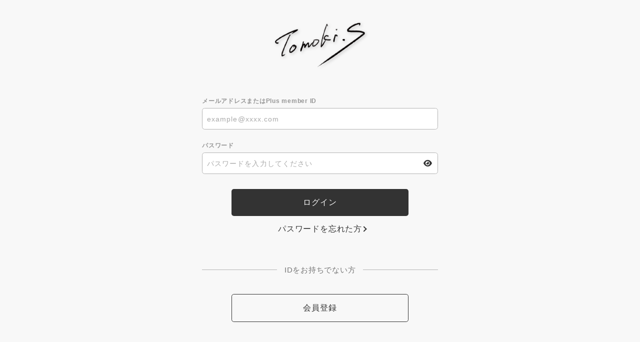

--- FILE ---
content_type: text/html; charset=UTF-8
request_url: https://saito0823.fanpla.jp/1/login/?url=https%253A%252F%252Fsaito0823.fanpla.jp%252Fblog%252Fdetail%252F28671%252F
body_size: 4622
content:
<!DOCTYPE html>
<html lang="ja" xmlns:fb="http://ogp.me/ns/fb#">
<head>
<meta charset="UTF-8">
<meta name="description" content="Academic BANANAのフロントマン齋藤知輝のOFFICIAL FAN CLUB”とうもろこしの粒”ではライブのチケット先行受付をはじめ、ここでしか見られないライブ写真や動画など充実のコンテンツをお楽しみいただけます。"><meta name="robots" content="index, follow"><meta name="viewport" content="width=device-width, initial-scale=1.0, minimum-scale=1.0, maximum-scale=1.0, shrink-to-fit=no" />
<meta name="format-detection" content="telephone=no">
<meta property="og:type" content="website">
<meta property="og:site_name" content="齋藤知輝OFFICIAL FAN CLUB&quot;とうもろこしの粒”">
<meta property="og:title" content="齋藤知輝OFFICIAL FAN CLUB&quot;とうもろこしの粒”">
<meta property="og:locale" content="ja_JP">
<meta property="og:url" content="https://saito0823.fanpla.jp">
<meta property="og:image" content="https://saito0823.fanpla.jp/static/fcopen/contents/top_image/582/fe95933284a1c80205bcf6f405f6065f.jpeg">
<meta property="fb:app_id" content="">

<meta name="twitter:card" content="summary_large_image">
<meta name="twitter:site" content="齋藤知輝OFFICIAL FAN CLUB&quot;とうもろこしの粒”">
<meta name="twitter:title" content="齋藤知輝OFFICIAL FAN CLUB&quot;とうもろこしの粒”">
<meta name="twitter:description" content="Academic BANANAのフロントマン齋藤知輝のOFFICIAL FAN CLUB”とうもろこしの粒”ではライブのチケット先行受付をはじめ、ここでしか見られないライブ写真や動画など充実のコンテンツをお楽しみいただけます。">
<meta name="twitter:url" content="https://saito0823.fanpla.jp">
<meta name="twitter:image" content="https://saito0823.fanpla.jp/static/fcopen/contents/top_image/582/fe95933284a1c80205bcf6f405f6065f.jpeg">

<title>齋藤知輝｜齋藤知輝OFFICIAL FAN CLUB&quot;とうもろこしの粒”</title>
<link rel="icon" type="image/x-icon" href="https://d1rjcmiyngzjnh.cloudfront.net/prod/public/fcopen/contents/home_icon/582/9764cac093c0674bb6866c31a40d1dca.png">
<link rel="apple-touch-icon" href="https://d1rjcmiyngzjnh.cloudfront.net/prod/public/fcopen/contents/home_icon/582/9764cac093c0674bb6866c31a40d1dca.png">

<script src="//ajax.googleapis.com/ajax/libs/jquery/2.1.3/jquery.min.js"></script>
<script src="/static/common/js/mypage.js"></script>

<meta name="theme-color" content="#FFFFFF">
<link rel="icon" type="image/x-icon" href="/static/fcopen/contents/home_icon/582/9764cac093c0674bb6866c31a40d1dca.png">
<link rel="apple-touch-icon" href="/static/fcopen/contents/home_icon/582/9764cac093c0674bb6866c31a40d1dca.png">
<link rel="stylesheet" href="/static/common/font/fontawesome/css/all.min.css">
<link rel="stylesheet" href="/static/common/css/mypage-cmn.css?=20260126">
<link rel="stylesheet" href="/static/original/assets/css/mypage-service.min.css?=2026012639">





</head>

<body   class="page--secure" style="" onContextmenu="return true">
<noscript>
<div class="noteBox">
<p class="note">JavaScriptが無効になっています</p>
<p>本サービスをお楽しみいただくには、JavaScript を有効にする必要があります。</p>
</div>
</noscript>

<div class="wrap">
    <header>
        <h1 class="logo"><a href="https://saito0823.fanpla.jp">
	<img src='/static/fcopen/contents/logo_image/582/5d0f8814ba5fb8a8df2dbb8e7827843b.png' alt='齋藤知輝OFFICIAL FAN CLUB&quot;とうもろこしの粒”'>
    </a></h1>
      </header>
  <section class="section--login">
<form action="/1/login/" method="post">


<dl class="form--post">
      
    <dt>メールアドレスまたはPlus member ID</dt>
    <dd>
  		<input type="text" id="form_id" name="form[id]" required="required" maxlength="128" autocapitalize="off" spellcheck="false" placeholder="example@xxxx.com">
  	</dd>

<dt>パスワード</dt>


<dd>
<input type="password" id="form_pass" name="form[pass]" required="required" autocapitalize="off" spellcheck="false" placeholder="パスワードを入力してください">
<i class="fa-solid fa-eye show-pw"></i>
</dd>
</dl>

  <p class="btn"><input class="btn--main" value="ログイン" type="submit" ontouchend></p>
      <p class="btn center"><a href="/feature/plusmember_link" class="btn--chevron">パスワードを忘れた方</a></p>
          
  



  <p class="txt--separator">IDをお持ちでない方</p>
  <p class="btn"><a href="/feature/entry" class="btn--sub" ontouchend>会員登録</a></p>
</form>


</section>
<footer>
<p class="copyright"><small>&copy;&nbsp;Fan+Kit</small></p>
</footer><!-- /.footer -->


</div><!-- / wrap -->


</body>
</html>


--- FILE ---
content_type: text/css
request_url: https://saito0823.fanpla.jp/static/common/css/mypage-cmn.css?=20260126
body_size: 35452
content:
@charset "utf-8";
/* base
============================== */
/* 1.1 normalize
------------------------------ */
html,
body {
  height: 100%;
  -webkit-text-size-adjust: none;
}
html,
body,
p,
ol,
ul,
li,
dl,
dt,
dd,
blockquote,
figure,
fieldset,
legend,
textarea,
pre,
iframe,
hr,
h1,
h2,
h3,
h4,
h5,
h6 {
  margin: 0;
  padding: 0;
}
h1,
h2,
h3,
h4,
h5,
h6 {
  font-size: 100%;
  font-weight: normal;
}
ul {
  list-style: none;
}
button,
input,
select,
textarea {
  margin: 0;
}
img,
embed,
iframe,
object,
audio,
video {
  height: auto;
  max-width: 100%;
}
iframe {
  border: 0;
}
table {
  border-collapse: collapse;
  border-spacing: 0;
}
td,
th {
  padding: 0;
  text-align: left;
}
i {
  font-style: normal;
}
img {
  max-width: 100%;
}
.clearfix::after {
  display: table;
  content: " ";
  clear: both;
}
*,
*::before,
*::after {
  box-sizing: border-box;
  padding: 0;
  margin: 0;
  outline: none;
  -webkit-transition: all 0.3s ease;
  transition: all 0.3s ease;
}
html,
body {
  height: 100%;
}
body {
  -webkit-text-size-adjust: none;
  background-color: #f8f8f8;
  font-family: -apple-system, BlinkMacSystemFont, 'Arial', "ヒラギノ角ゴ Pro W3", "メイリオ", sans-serif;
  color: #333;
  font-size: 15px;
  font-weight: 400;
  line-height: 1.4;
  letter-spacing: 0.05em;
}
a {
  color: #333;
  text-decoration: none;
  -webkit-tap-highlight-color: rgba(0, 0, 0, 0);
}
a:hover {
  color: #000;
}
a[target="_blank"]:not([class])::after {
  font-family: FontAwesome;
  display: inline-block;
  position: relative;
  top: -0.1em;
  left: 5px;
  border: none;
  transform: rotate(0deg);
  content: "\f08e";
}
a.link--question[target="_blank"]::after {
  font-family: FontAwesome;
  display: inline-block;
  position: relative;
  top: 0.1em;
  content: "\f059";
  vertical-align: text-bottom;
  margin-left: 5px;
  opacity: 0.5;
}
::selection {
  background: #333;
  color: #f8f8f8;
}
::-moz-selection {
  background: #333;
  color: #f8f8f8;
}
i {
  font-style: normal;
}
/* component
============================== */
/* text style
------------------------------ */
.page-tit {
  color: inherit;
  font-size: 38px;
  font-weight: 600;
  line-height: 1.3;
  letter-spacing: 0.06em;
  margin: 0 0 1em;
}
.mypage--section-tit {
  color: inherit;
  font-size: 20px;
  font-weight: 600;
  line-height: 1.3;
  letter-spacing: 0.06em;
  margin: 0 0 1em;
}
.block-tit {
  color: inherit;
  font-size: 18px;
  font-weight: 600;
  line-height: 1.3;
  letter-spacing: 0.06em;
  font-weight: bold;
  margin: 0 0 1em;
}
.txt--lead {
  color: inherit;
  font-size: 18px;
  font-weight: 600;
  line-height: 1.3;
  letter-spacing: 0.06em;
  margin: 0 0 1em;
}
.txt--basic {
  color: inherit;
  font-size: 15px;
  font-weight: 400;
  line-height: 1.4;
  letter-spacing: 0.05em;
  margin: 0 0 1em;
}

.txt--basic em {
  margin:1em 0;
  font-style:normal;
  display:inline-block;
}
.txt--sub {
  color: inherit;
  font-size: 12px;
  font-weight: 400;
  line-height: 1.3;
  letter-spacing: 0.04em;
}
.tit--menu {
  color: inherit;
  font-size: 12px;
  font-weight: bold;
  line-height: 1.3;
  letter-spacing: 0.04em;
  margin: 0 0 1em;
  opacity: 0.5;
}
.center {
  text-align: center;
}
.bold {
  font-weight: bold;
}
.red {
  color: #c00;
}
/* btn-style
------------------------------ */
.btn {
  text-align: center;
  margin: 1em 0;
}
*:not(.btn) + .btn {
  margin-top: 2em;
}
.btn--main {
  color: inherit;
  font-size: 16px;
  font-weight: 400;
  line-height: 1.4;
  letter-spacing: 0.05em;
  appearance: none;
  -webkit-appearance: none;
  -moz-appearance: none;
  display: inline-block;
  min-width: 75%;
  text-align: center;
  text-decoration: none;
  line-height: 3.4;
  border-radius: .3em;
  padding: 0 1.5em;
  cursor: pointer;
  background: #333;
  color: #f8f8f8;
  border: none;
}
@media (max-width: 960px) {
  .btn--main {
    min-width: 100%;
  }
}
.btn--main:hover {
  color: #fff;
  background: #000;
}
.btn--sub {
  color: inherit;
  font-size: 16px;
  font-weight: 400;
  line-height: 1.4;
  letter-spacing: 0.05em;
  appearance: none;
  -webkit-appearance: none;
  -moz-appearance: none;
  display: inline-block;
  min-width: 75%;
  text-align: center;
  text-decoration: none;
  line-height: 3.4;
  border-radius: .3em;
  padding: 0 1.5em;
  cursor: pointer;
  background: transparent;
  color: #333;
  border: 1px solid;
}
@media (max-width: 960px) {
  .btn--sub {
    min-width: 100%;
  }
}
.btn--sub:hover {
  color: #000;
}
.detail__btn {
  text-align: center;
}
.detail__btn a {
  position: relative;
  color: inherit;
  font-size: 16px;
  font-weight: 400;
  line-height: 1.4;
  letter-spacing: 0.05em;
  appearance: none;
  -webkit-appearance: none;
  -moz-appearance: none;
  display: inline-block;
  min-width: 75%;
  text-align: center;
  text-decoration: none;
  line-height: 3.4;
  border-radius: .3em;
  padding: 0 1.5em;
  cursor: pointer;
}
@media (max-width: 960px) {
  .detail__btn a {
    min-width: 100%;
  }
}
.detail__btn a::after {
  font-weight: normal;
  content: 'SITE TOP';
  letter-spacing: 0.05em;
}
.detail__btn a::before {
  content: '';
  display: inline-block;
  width: 0.5em;
  height: 0.5em;
  border: 1px solid #000000;
  border-top: none;
  border-right: none;
  margin: 0 5px 0 0;
  -webkit-transform: rotate(45deg);
  transform: rotate(45deg);
  vertical-align: 1px;
}
.detail__btn a:hover {
  opacity: 0.5;
}
.btn--chevron {
  color: inherit;
  font-size: 16px;
  font-weight: 400;
  line-height: 1.4;
  letter-spacing: 0.05em;
  appearance: none;
  -webkit-appearance: none;
  -moz-appearance: none;
  display: inline-block;
  cursor: pointer;
  background: transparent;
  color: #333;
  position: relative;
}
.btn--chevron::after {
  content: '';
  display: inline-block;
  width: 0.5em;
  height: 0.5em;
  border: 2px solid #b5b5b5;
  border-top: none;
  border-right: none;
  position: absolute;
  right: -0.5em;
  top: 50%;
  -webkit-transform: rotate(-135deg);
  transform: rotate(-135deg);
  border-color: #333;
  margin: -0.25em 0 0;
}
.btn--chevron:hover {
  color: #000;
}
.btn--chevron:hover::after {
  border-color: #000;
}
.btn--chevron-left {
  opacity: 0.5;
  color: inherit;
  font-size: 16px;
  font-weight: 400;
  line-height: 1.4;
  letter-spacing: 0.05em;
  appearance: none;
  -webkit-appearance: none;
  -moz-appearance: none;
  display: inline-block;
  cursor: pointer;
  background: transparent;
  color: #333;
  position: relative;
}
.btn--chevron-left::after {
  content: '';
  display: inline-block;
  width: 0.5em;
  height: 0.5em;
  border: 2px solid #b5b5b5;
  border-top: none;
  border-right: none;
  position: absolute;
  right: auto;
  top: 50%;
  -webkit-transform: rotate(45deg);
  transform: rotate(45deg);
  border-color: #333;
  left: -1em;
  margin: -0.25em 0 0;
}
.btn--chevron-left:hover {
  color: #000;
}
.btn--chevron-left:hover::after {
  border-color: #000;
}
/* form
------------------------------ */
.form--post {
  margin: 0 auto 2em auto;
}
.form--post dt {
  margin: 2em 0 .5em;
  font-size: 0.8em;
  font-weight: bold;
  opacity: 0.5;
}

.form--post dt.req:after {
  content: '*';
  color: #c22;
  font-size: 1.3em;
  margin-left: 0.2em;
}
.form--post dd {
  margin: 0 0 1em;
}

.form--post dd.zip input[type=text]:first-child {
  width: 3em;
}
.form--post dd.zip input[type=text]:last-child {
  width: 4em;
}

.form--post dd .subTxt{
  margin-top:0.5em;
  font-size:.8em;
}
.form--post dt.statusConfirm {
  margin: 2em 0 .5em;
  font-size: 0.8em;
  font-weight: bold;
  opacity: 0.5;
}
.form--confirm {
  transition: none;
  margin: 0 auto 2em auto;
  padding: 1em 5% 1em 5%;
  background: #fff;
  border-radius: 3px;
  box-shadow: 0 0 2px rgba(0, 0, 0, 0.15);
}
.form--confirm * {
  transition: none;
}
.form--confirm dt {
  margin: 2em 0 .5em;
  font-size: 0.8em;
  font-weight: bold;
  opacity: 0.5;
}
.form--confirm dt:first-of-type {
  margin-top: 0;
}
.form--confirm dd:not(:last-of-type) {
  margin: 0 0 .5em;
}
.form--confirm__normal {
  margin: 1em auto;
}
.form--confirm__normal dt {
  opacity: 1;
  font-size: 16px;
}
/* placeholder */
::-webkit-input-placeholder {
  color: #aaa;
  font-size: 14px;
  line-height: 1.75;
}
::-moz-placeholder {
  color: #aaa;
  opacity: 1;
  font-size: 14px;
  line-height: 1.75;
}
:-ms-input-placeholder {
  color: #aaa;
  font-size: 14px;
  line-height: 1.75;
}
:-moz-placeholder {
  color: #aaa;
  font-size: 14px;
  line-height: 1.75;
}
/* autofill */
input:-webkit-autofill,
textarea:-webkit-autofill,
select:-webkit-autofill {
  -webkit-box-shadow: 0 0 0px 1000px #fff inset;
}
/* input */
input[type="text"],
input[type="tel"],
input[type="email"],
input[type="password"],
input[type="number"],
select#form_tds2PhoneCC {
  color: inherit;
  font-size: 18px;
  font-weight: 300;
  line-height: 1.3;
  letter-spacing: 0.06em;
  appearance: none;
  -webkit-appearance: none;
  -moz-appearance: none;
  display: inline-block;
  width: 100%;
  max-width: 100%;
  background: #fff;
  box-shadow: none;
  border-radius: 0.3em;
  border: 1px solid #b5b5b5;
  padding: 0.5em;
}
input[type="text"].form__error,
input[type="tel"].form__error,
input[type="email"].form__error,
input[type="password"].form__error,
input[type="number"].form__error {
  background: #fff0ea;
  color: #f33;
  border-color: #f33;
}
input[type="text"].form__error:focus,
input[type="tel"].form__error:focus,
input[type="email"].form__error:focus,
input[type="password"].form__error:focus,
input[type="number"].form__error:focus {
  background: transparent;
  color: inherit;
  border-color: inherit;
}
input[type="text"][disabled],
input[type="tel"][disabled],
input[type="email"][disabled],
input[type="password"][disabled],
input[type="number"][disabled] {
  background: #ddd;
  color: #000;
  border: none;
  opacity: 0.5;
}
.input--half {
  width: 50% !important;
}
.input--quarter {
  width: 25% !important;
}
/* textarea */
textarea {
  color: inherit;
  font-size: 18px;
  font-weight: 300;
  line-height: 1.3;
  letter-spacing: 0.06em;
  appearance: none;
  -webkit-appearance: none;
  -moz-appearance: none;
  display: inline-block;
  width: 100%;
  max-width: 100%;
  background: #fff;
  box-shadow: none;
  border-radius: 0.3em;
  border: 1px solid #b5b5b5;
  padding: 0.5em;
  height: 10em;
}
textarea.form__error {
  background: #fff0ea;
  color: #f33;
  border-color: #f33;
}
textarea.form__error:focus {
  background: transparent;
  color: inherit;
  border-color: inherit;
}
textarea[disabled] {
  background: #ddd;
  color: #000;
  border: none;
  opacity: 0.5;
}
/* select */
.form__select {
  display: inline-block;
  position: relative;
}
.form__select select {
  color: inherit;
  font-size: 18px;
  font-weight: 300;
  line-height: 1.3;
  letter-spacing: 0.06em;
  appearance: none;
  -webkit-appearance: none;
  -moz-appearance: none;
  display: inline-block;
  width: 100%;
  max-width: 100%;
  background: #fff;
  box-shadow: none;
  border-radius: 0.3em;
  border: 1px solid #b5b5b5;
  padding: 0.5em;
  padding-right: 1.5em;
}
.form__select select.form__error {
  background: #fff0ea;
  color: #f33;
  border-color: #f33;
}
.form__select select.form__error:focus {
  background: transparent;
  color: inherit;
  border-color: inherit;
}
.form__select select[disabled] {
  background: #ddd;
  color: #000;
  border: none;
  opacity: 0.5;
}
.form__select::after {
  content: '';
  display: inline-block;
  width: 0.5em;
  height: 0.5em;
  border: 2px solid #b5b5b5;
  border-top: none;
  border-right: none;
  margin: -0.25em 0 0;
  position: absolute;
  right: 0.75em;
  top: 50%;
  -webkit-transform: rotate(-45deg);
  transform: rotate(-45deg);
}

.req .form__select select{
  width:5em;
  margin-right:0.1em;
}

/* checkbox */
.form__checkbox label {
  color: inherit;
  font-size: 18px;
  font-weight: 300;
  line-height: 1.3;
  letter-spacing: 0.06em;
  display: block;
  padding: 0.5em;
  position: relative;
  cursor: pointer;
}
.form__checkbox input[type="checkbox"],
.form__checkbox input[type="radio"] {
  appearance: none;
  -webkit-appearance: none;
  -moz-appearance: none;
  width: 0;
  height: 0;
  opacity: 0;
  position: absolute;
}
.form__checkbox.form__error {
  color: #f33;
}
.form__checkbox label {
  padding-left: 1.6em;
}
.form__checkbox label p::before {
  content: '';
  display: inline-block;
  width: 1.2em;
  height: 1.2em;
  border-radius: 0.3em;
  border: 1px solid #ddd;
  margin: -0.6em 0 0;
  position: absolute;
  left: 0;
  top: 50%;
}
.form__checkbox label p::after {
  content: '';
  display: inline-block;
  width: 0.8em;
  height: 0.4em;
  border: 2px solid #f8f8f8;
  border-top: none;
  border-right: none;
  margin: -0.25em 0 0;
  position: absolute;
  left: 0.2em;
  top: 70%;
  -webkit-transform: rotate(-45deg);
  transform: rotate(-45deg);
  opacity: 0;
}
.form__checkbox :checked ~ p::before {
  background: #333;
  border-color: #333;
}
.form__checkbox :checked ~ p::after {
  top: 50%;
  opacity: 1;
}
/* radio */
.form__radio label {
  color: inherit;
  font-size: 18px;
  font-weight: 300;
  line-height: 1.3;
  letter-spacing: 0.06em;
  display: block;
  padding: 0.5em;
  position: relative;
  cursor: pointer;
}
.form__radio input[type="checkbox"],
.form__radio input[type="radio"] {
  appearance: none;
  -webkit-appearance: none;
  -moz-appearance: none;
  width: 0;
  height: 0;
  opacity: 0;
  position: absolute;
}
.form__radio.form__error {
  color: #f33;
}
.form__radio label {
  padding-left: 1.6em;
}
.form__radio label::before {
  content: '';
  display: inline-block;
  width: 1.2em;
  height: 1.2em;
  border-radius: 50%;
  border: 1px solid #ddd;
  margin: -0.6em 0 0;
  position: absolute;
  left: 0;
  top: 50%;
}
.form__radio .checked::before {
  border-color: #333;
  border-width: 0.3em;
}
/* toggle button */
.form__toggle label {
  color: inherit;
  font-size: 18px;
  font-weight: 300;
  line-height: 1.3;
  letter-spacing: 0.06em;
  display: block;
  padding: 0.5em;
  position: relative;
  cursor: pointer;
}
.form__toggle input[type="checkbox"],
.form__toggle input[type="radio"] {
  appearance: none;
  -webkit-appearance: none;
  -moz-appearance: none;
  width: 0;
  height: 0;
  opacity: 0;
  position: absolute;
}
.form__toggle.form__error {
  color: #f33;
}
.form__toggle label {
  padding-left: 0;
  position: relative;
}
.form__toggle label::before,
.form__toggle label::after {
  content: '';
  display: block;
  height: 30px;
  margin: -15px 0 0;
  position: absolute;
  border: 1px solid #ddd;
}
.form__toggle label::before {
  width: 50px;
  border-radius: 15px;
  right: 0;
  top: 50%;
}
.form__toggle label::after {
  width: 30px;
  background: #fff;
  box-shadow: 0 2px 3px rgba(0, 0, 0, 0.1);
  border-radius: 50%;
  right: 20px;
  top: 50%;
}
.form__toggle .checked::before {
  background: #2ecc71;
  border-color: #2ecc71;
}
.form__toggle .checked::after {
  right: 0;
}
.form__toggle .txt--sub {
  margin: 5px 0 0;
}
/* horizontal */
.form--horizontal {
  font-size: 0;
}
.form--horizontal li {
  display: inline-block;
  color: inherit;
  font-size: 15px;
  font-weight: 400;
  line-height: 1.4;
  letter-spacing: 0.05em;
}
.form--horizontal li.input--half {
  width: 49% !important;
}
.form--horizontal li.input--half:first-of-type {
  margin-right: 2%;
}
.form--horizontal label {
  margin: 0 0.3em 0 0;
}
/* login */
.form--login {
  display: block;
  color: inherit;
  font-size: 15px;
  font-weight: 400;
  line-height: 1.4;
  letter-spacing: 0.05em;
  padding: 1em 0;
  position: relative;
}
.form--login input[type="text"] {
  border-radius: 0.3em 0.3em 0 0;
}
.form--login dd:nth-of-type(2) input {
  border-top: none;
  border-radius: 0 0 0.3em 0.3em;
}
.form--login dd:not(:nth-of-type(2)).visible input[type="text"] {
  border-radius: 0.3em;
}
.form--login dd {
  position: relative;
}
.form--login dd .show-pw {
  width: 40px;
  height: 40px;
  text-align: center;
  line-height: 40px;
  position: absolute;
  top: 50%;
  right: 0;
  -moz-transform: translateY(-50%);
  -webkit-transform: translateY(-50%);
  transform: translateY(-50%);
}
.section--login .form--post dd {
  position: relative;
}
.section--login .form--post .show-pw {
  width: 40px;
  height: 40px;
  text-align: center;
  line-height: 40px;
  position: absolute;
  top: 50%;
  right: 0;
  -moz-transform: translateY(-50%);
  -webkit-transform: translateY(-50%);
  transform: translateY(-50%);
}
/* STPR IDのサイトのみ対応 */
.block--firstlogin.block--stpr{
    padding: 20px;
    border: solid 2px #cc0000;
    background: #ffdada;
    font-size: 14px;
    line-height: 1.5;
    letter-spacing: .02em;
}
.block--firstlogin.block--stpr .btn--firstlogin {
    margin: 6% auto;
  }
.block--firstlogin.block--stpr .btn--firstlogin a {
  position: relative;
  border-bottom: solid 2px #cc0000;
  font-weight: bold;
  transition: color 0.3s;
  color: #cc0000;
}
.block--firstlogin.block--stpr .btn--firstlogin .btn--chevron::after {border-color: #cc0000;}
.block--firstlogin.block--stpr b{color: #cc0000;}
.block--firstlogin.block--stpr .txt--sub{
  margin: .5em 0;
  display: block;;
}
.section--stpr .form--post .id--stpr{
  display: flex;
  align-items: center;
}
.section--stpr .txt--sub a[target="_blank"]:not([class])::after{
  content: none;
}
.section--stpr .stpridConfirm .tit--menu{margin: 0;}
/* list
------------------------------ */
.list--attention {
  margin: 1em 0;
  font-size: 12px;
}
.list--attention li {
  padding: 0 0 0 1em;
  text-indent: -0.5em;
  line-height: 1.4;
}
.list--attention li:not(:last-child) {
  margin-bottom: .5em;
}
.list--attention li:before {
  font-family: FontAwesome;
  display: inline-block;
  position: relative;
  top: 0.1em;
  content: '\f111';
  -webkit-transform: scale(0.7);
  transform: scale(0.7);
}

.list--attention.indxfree li:before{
  content:'';
}

.list--attention.indxfree li i{
  margin-right:0.5em;
  opacity:0.7;
}

.list--attention.indxfree li p{
  padding:1em 2em;
  background:#f3f3f3;
  margin-top:0.5em;
  text-indent:0;
  line-height:1.8em;
}

/* menu */
.list--menu {
  background: #fff;
  border: 0.5px solid #b5b5b5;
  border-left: none;
  border-right: none;
  padding: 0 0 0 5%;
  margin: 0 -5.5% 2em -5.5%;
}
.list--menu * {
  -webkit-transition: none;
  transition: none;
}
.list--menu li {
  padding-right: 5%;
  position: relative;
  -webkit-transition: all 0.3s ease;
  transition: all 0.3s ease;
}
.list--menu li:not(:last-child) {
  border-bottom: 0.5px solid #b5b5b5;
}
.list--menu li.list--menu__period {
  padding: 1.2em 5% 1.2em 0;
}
.list--menu li.list--menu__period strong {
  display: block;
}
.list--menu li a:hover {
  color: #000;
}
.list--menu li a:hover::after {
  border-color: #000;
}
.list--menu span {
  width: 35%;
  display: block;
  color: inherit;
  font-size: 15px;
  font-weight: 400;
  line-height: 1.4;
  letter-spacing: 0.05em;
  padding: 1em 0;
  position: relative;
}
.list--menu a {
  display: block;
  color: inherit;
  font-size: 15px;
  font-weight: 400;
  line-height: 1.4;
  letter-spacing: 0.05em;
  padding: 1em 0;
  position: relative;
  padding-right: 2em;
}
.list--menu a::after {
  content: '';
  display: inline-block;
  width: 0.5em;
  height: 0.5em;
  border: 2px solid #b5b5b5;
  border-top: none;
  border-right: none;
  margin: -0.25em 0 0;
  position: absolute;
  right: 0.25em;
  top: 50%;
  -webkit-transform: rotate(-135deg);
  transform: rotate(-135deg);
}
.list--menu label {
  display: block;
  color: inherit;
  font-size: 15px;
  font-weight: 400;
  line-height: 1.4;
  letter-spacing: 0.05em;
  padding: 1em 0;
  position: relative;
  padding-right: 60px;
}
.list--menu .menu__status {
  width: 190%;
  color: inherit;
  font-size: 15px;
  font-weight: bold;
  line-height: 1.4;
  letter-spacing: 0.05em;
  line-height: 1.2;
  padding: 0;
  position: absolute;
  right: -190%;
  top: 50%;
  text-align: right;
  -moz-transform: translateY(-50%);
  -webkit-transform: translateY(-50%);
  transform: translateY(-50%);
}
.list--menu .menu__status--before {
  opacity: 0.5;
}
.list--menu.card img {
  width: 12%;
  padding-top: 4px;
}
.list--menu.conv {
  padding-top: 10px;
  padding-bottom: 5px;
}
.list--menu.conv img {
  height: 30px;
  padding-right: 5px;
}
.list--menu.conv img:last-child {
  padding-right: 0;
}
.list--menu.conv img.list--menu__familymart {
  height: 36px;
}
@media (max-width: 960px) {
  .list--menu.conv {
    padding-bottom: 10px;
  }
  .list--menu.conv img {
    height: 21px;
    height: 6.8vw;
    padding-right: 1px;
    padding-right: .4vw;
  }
  .list--menu.conv img:last-child {
    padding-right: 0;
  }
  .list--menu.conv img.list--menu__familymart {
    height: 28px;
    height: 8.8vw;
  }
}
/* payment */
.section--payment .block:first-of-type > .block-tit {
  margin-top: 45px;
}
.list--payment {
  background: #fff;
  border: 0.5px solid #b5b5b5;
  border-left: none;
  border-right: none;
  padding: 0 0 0 5%;
  margin: 0 -5.5% 2em -5.5%;
}
.list--payment * {
  -webkit-transition: none;
  transition: none;
}
.list--payment li {
  position: relative;
}
.list--payment li::after {
  content: '';
  display: inline-block;
  width: 0.5em;
  height: 0.5em;
  border: 2px solid #b5b5b5;
  border-top: none;
  border-right: none;
  margin: -0.25em 0 0;
  position: absolute;
  right: 1em;
  top: 50%;
  -webkit-transform: rotate(-135deg);
  transform: rotate(-135deg);
}
.list--payment li:not(:last-child) {
  border-bottom: 0.5px solid #b5b5b5;
}
.list--payment li label:hover {
  color: #000;
}
.list--payment li:hover::after {
  border-color: #000;
}
.list--payment li.disabled {
  padding: 1em 5% 1em 0;
  color: #b5b5b5;
}
.list--payment li.disabled:hover {
  color: #b5b5b5;
}
.list--payment li.disabled:hover::after {
  border-color: #b5b5b5;
}
.list--payment li.disabled::after {
  display: none;
}
.list--payment li.item--other-trigger {
  border-bottom: none;
}
.list--payment li.item--other-trigger::after {
  content: '';
  display: inline-block;
  width: 0.5em;
  height: 0.5em;
  border: 2px solid #b5b5b5;
  border-top: none;
  border-right: none;
  margin: -0.25em 0 0;
  position: absolute;
  right: 1em;
  top: 50%;
  -webkit-transform: rotate(-45deg);
  transform: rotate(-45deg);
}
.list--payment li .list--payment__tit {
  font-size: 18px;
}
.list--payment li .list--payment__price {
  display: block;
  font-weight: bold;
  padding-top: .8em;
}
.list--payment li a,
.list--payment li label {
  display: block;
  padding: 1em 5% 1em 0;
  position: relative;
  cursor: pointer;
  -webkit-transition: all 0.3s ease;
  transition: all 0.3s ease;
}
.list--payment li input {
  display: none;
}
.list--payment li .txt--sub {
  margin-top: .5em;
}
.list--payment .list--payment__spmode {
  padding: 1em 1% 1em 0;
}
.list--payment .list--payment__spmode::after {
  display: none;
}
.list--payment .list--payment__spmode .block--spmode .txt--sub {
  margin: 1em 0 .5em;
}
.list--payment .list--payment__spmode .block--spmode {
  display: -webkit-box;
  display: -webkit-flex;
  display: flex;
  -webkit-box-pack: justify;
  -webkit-justify-content: space-between;
  justify-content: space-between;
  -webkit-box-align: top;
  -webkit-align-items: top;
  align-items: top;
}
.list--payment .list--payment__spmode .send-mail {
  width: 75%;
  word-break: break-all;
}
.list--payment .list--payment__spmode .qrcode {
  width: 100px;
}
.list--payment .list--payment__spmode input {
  display: block;
}
.list--payment .list--payment__spmode input[type="text"] {
  float: left;
  width: 70%;
}
.list--payment .list--payment__spmode input[type="submit"] {
  display: block;
  background: #333;
  color: #f8f8f8;
  -webkit-appearance: none;
  border: none;
  line-height: 43px;
  padding: 0 20px;
  margin-left: 5px;
  border-radius: 3px;
  cursor: pointer;
}
.list--payment .list--payment__spmode input[type="submit"]:hover {
  color: #fff;
  background: #000;
}
.list--payment .list--payment__spmode .btn {
  display: inline-block;
  position: relative;
  margin: 0;
}
/*  notes */
.list--notes {
  margin: 0 0 2em;
  padding: 0 0 0 1em;
  font-size: 11px;
  color: #757575;
}
.list--notes li {
  text-indent: -1em;
}
.list--notes li:not(:last-child) {
  margin-bottom: 10px;
}
.list--notes li:before {
  content: '※';
}
.list--steps {
  font-size: 12px;
}
.list--steps li {
  margin: 0 0 0 1.25em;
  line-height: 1.4;
  list-style: decimal;
}
.list--steps li:not(:last-child) {
  margin-bottom: .5em;
}
/* block
------------------------------ */
.block {
  padding-bottom: 2em;
}
.block--error {
  background: #fff0ea;
  color: #f33;
  border: .5px solid #F32;
  border-radius: 3px;
  -webkit-border-radius: 3px;
  padding: 1em;
  margin: 1.5em auto ;
}
.block--error * + ul {
  padding: 1em 0 0 1em;
}
.block--error ul {
  padding: 0 0 0 1em;
}
.block--error ul li {
  font-size: 13px;
  text-indent: -0.5em;
}
.block--error ul li:not(:last-child) {
  margin-bottom: .5em;
}
.block--error ul li:before {
  font-family: FontAwesome;
  display: inline-block;
  position: relative;
  top: 0.1em;
  content: '\f111';
  -webkit-transform: scale(0.7);
  transform: scale(0.7);
}
.block--mailaddress .list--menu li {
  padding: 1em 5% 1em 0;
}
.block--mailaddress .list--menu li .form--post {
  margin-bottom: 0;
}
.block--mailaddress .list--menu li .form--post dt {
  margin: 0;
}
.block--mailaddress .list--menu li .form--post dd {
  word-break: break-all;
  font-size: 13px;
  padding-right: 7.5em;
  margin: 0;
}
.block--mailaddress .list--menu li .form--post dd div {
  width: 7em;
  text-align: right;
  position: absolute;
  right: 5%;
  top: 50%;
  margin-top: -13px;
}
.block--mailaddress .list--menu li .form--post dd div span {
  display: inline-block;
  width: auto;
  padding: 0;
}
.block--mailaddress .list--menu li .form--post dd div span:first-child {
  margin-right: 2%;
}
.block--mailaddress .list--menu li .form--post dd button {
  color: inherit;
  font-size: 16px;
  font-weight: 400;
  line-height: 1.4;
  letter-spacing: 0.05em;
  appearance: none;
  -webkit-appearance: none;
  -moz-appearance: none;
  display: inline-block;
  min-width: 75%;
  text-align: center;
  text-decoration: none;
  line-height: 3.4;
  border-radius: .3em;
  padding: 0 1.5em;
  cursor: pointer;
  min-width: inherit;
  line-height: 1;
  border: none;
  font-size: 13px;
  padding: 6px .5em;
}
@media (max-width: 960px) {
  .block--mailaddress .list--menu li .form--post dd button {
    min-width: 100%;
  }
}
.block--mailaddress .list--menu li .form--post dd button.btn--edit {
  background: #333333;
  color: #fff;
}
/* loading
------------------------------ */
.loading {
  position: fixed;
  width: 100%;
  height: 100%;
  top: 0;
  left: 0;
  background: rgba(255, 255, 255, 0.5);
  z-index: 99;
}
.loading span,
.loading span:after {
  border-radius: 50%;
  width: 5em;
  height: 5em;
}
.loading span {
  display: block;
  font-size: 10px;
  position: absolute;
  top: 50%;
  left: 50%;
  margin: -2.5em 0 0 -2.5em;
  text-indent: -9999em;
  border-top: 0.75em solid rgba(0, 0, 0, 0.15);
  border-right: 0.75em solid rgba(0, 0, 0, 0.15);
  border-bottom: 0.75em solid rgba(0, 0, 0, 0.15);
  border-left: .75em solid #222;
  -webkit-transform: translateZ(0);
  -ms-transform: translateZ(0);
  transform: translateZ(0);
  -webkit-animation: loading 1.1s infinite linear;
  animation: loading 1.1s infinite linear;
}
@-webkit-keyframes loading {
  0% {
    -webkit-transform: rotate(0deg);
    transform: rotate(0deg);
  }
  100% {
    -webkit-transform: rotate(360deg);
    transform: rotate(360deg);
  }
}
@keyframes loading {
  0% {
    -webkit-transform: rotate(0deg);
    transform: rotate(0deg);
  }
  100% {
    -webkit-transform: rotate(360deg);
    transform: rotate(360deg);
  }
}
/* header
------------------------------ */
header {
  padding: 3em 5% 0;
  text-align: center;
}
header h1 {
  color: inherit;
  font-size: 18px;
  font-weight: 600;
  line-height: 1.3;
  letter-spacing: 0.06em;
  width: 180px;
  margin: 0 auto;
}
@media (max-width: 960px) {
  header {
    padding: 1.5em 5% 0;
  }
}
/* footer
------------------------------ */
footer {
  color: inherit;
  font-size: 12px;
  font-weight: 400;
  line-height: 1.3;
  letter-spacing: 0.04em;
  position: absolute;
  bottom: 0;
  left: 0;
  width: 100%;
  padding: 1.5em 5% 1.5em 5%;
  text-align: center;
  color: #757575;
}
footer .txt--sub {
  margin: 0 0 1em;
}
/* pagenation
------------------------------ */
.wrap {
  position: relative;
  min-height: 100%;
  padding: 0 0 72px;
}
section {
  max-width: 600px;
  padding: 2em 5% 3em 5%;
  margin: 0 auto 0 auto;
}
.section--login .txt--sub {
  line-height: 2em;
}
.txt--separator {
  display: flex;
  align-items: center;
  margin: 4em 0 2.5em;
  color: #757575;
}
.txt--separator:before,
.txt--separator:after {
  border-top: 1px solid #b5b5b5;
  content: "";
  flex-grow: 1;
}
.txt--separator:before {
  margin-right: 1em;
}
.txt--separator:after {
  margin-left: 1em;
}
/* page
============================== */
.page--password .form--login dd:first-of-type input {
  border-radius: 0.3em 0.3em 0 0;
}
.page--profile .form--post dd.item--readonly .form__select select,
.page--profile .form--post dd.item--readonly input[type="text"] {
  padding: 0;
  border: none;
  pointer-events: none;
  background: none;
}
.page--profile .form--post dd.item--readonly .form__select::after {
  display: none;
}
@media screen and (min-width: 640px) {
  .sp {
    display: none;
  }
  .list--menu,
  .list--payment {
    margin: 0 auto 2em auto;
    border: none;
    border-radius: 3px;
    box-shadow: 0 0 2px rgba(0, 0, 0, 0.15);
  }
  .list--menu span,
  .list--payment span {
    width: 29%;
  }
  .list--menu .menu__status,
  .list--payment .menu__status {
    width: 260%;
    right: -250%;
  }
  .list--menu .list--payment__price,
  .list--payment .list--payment__price {
    width: 100%;
  }
  .show-pw:hover {
    opacity: 0.6;
    cursor: pointer;
  }
  .block--mailaddress .form--post dd button.btn--edit {
    transition: .3s;
  }
}
/* アプリ用マイページ
============================== */
#mypage--app .wrap {
  padding-bottom: 0;
}
#mypage--app section {
  padding-top: 0;
}
#mypage--app .area--user-status {
  padding: 30px 4%;
  margin: 0 -5.5% 40px;
  color: #fff;
  position: relative;
  text-align: center;
  /* PAY用のアニメーション */
}
#mypage--app .area--user-status.status--member {
  background: #22759e;
}
#mypage--app .area--user-status.status--free {
  background: #868686;
}
#mypage--app .area--user-status > * {
  position: relative;
}
#mypage--app .area--user-status .name {
  font-size: 20px;
  font-weight: bold;
}
#mypage--app .area--user-status .name span {
  display: block;
  margin-top: 4px;
  word-break: break-all;
  font-weight: normal;
  font-size: 19px;
  letter-spacing: .05em;
  opacity: .5;
}
#mypage--app .area--user-status .txt {
  opacity: .6;
  font-size: 15px;
}
#mypage--app .area--user-status .txt span {
  display: block;
  font-size: 12px;
  margin-top: 4px;
}
#mypage--app .area--user-status .ph--qr {
  margin: 20px 0 12px;
}
#mypage--app .area--user-status .ph--qr a {
  line-height: 0;
  display: inline-block;
}
#mypage--app .area--user-status .ph--qr canvas {
  margin: 0 auto;
  border: 12px solid #fff;
  outline: solid 3px #000000;
}
#mypage--app .area--user-status .btn--pay {
  padding: 0 ;
}
#mypage--app .area--user-status .btn--pay a {
  display: inline-block;
  background: rgba(255, 255, 255, 0.15);
  border: none;
  padding: 0 30px;
  line-height: 38px;
  font-weight: normal;
  font-size: 13px;
  border-radius: 100px;
  min-width: unset;
  color: #fff;
}
#mypage--app .area--user-status .btn--pay a::after {
  position: relative;
  right: -9px;
  top: -1px;
  border-width: 1px;
  border-color: #fff;
}
#mypage--app .area--user-status.hasQR::before {
  content: '';
  width: 100%;
  height: 10px;
  position: absolute;
  top: 0;
  left: 0;
  background: linear-gradient(to right, rgba(255, 255, 255, 0) 0%, rgba(255, 255, 255, 0.5) 50%, rgba(255, 255, 255, 0) 100%);
  background-size: 200% 200%;
  -webkit-animation: movingGrad 2.5s linear infinite;
  animation: movingGrad 2.5s linear infinite;
}
@-webkit-keyframes movingGrad {
  0% {
    background-position: 0 0;
  }
  100% {
    background-position: 200% 0;
  }
}
@keyframes movingGrad {
  0% {
    background-position: 0 0;
  }
  100% {
    background-position: 200% 0;
  }
}
#mypage--app .block--expiration {
  margin: 0 0 40px;
}
#mypage--app .block--expiration .btn {
  margin-top: 0;
}
#mypage--app .block--expiration .btn--main {
  background: #333;
  color: #fff;
}
#mypage--app .list--menu a::after {
  border-width: 1px;
}
#mypage--app .list--menu > span {
  word-break: break-all;
}
#mypage--app .list--menu a span {
  word-break: break-all;
}
#mypage--app .list--menu a span .menu__status {
  font-size: 12px;
  font-weight: normal;
  opacity: .5;
}
#mypage--app .list--menu span em {
  display: block;
  font-size: 10px;
  font-style: unset;
  margin-top: 3px;
  opacity: .5;
}
.page--favorite .block--favorite{
  width: 100%;
  padding: 2em 0 1em;
}
.page--favorite .list--favorite *{
  transition: none;
}

.page--favorite .list--favorite li input[type=radio]{
  display: none;
}
.page--favorite .list--favorite li.item__current label .thumb{
  border-color: #e53464;
  box-shadow:0px 38px 50px -50px #141414;
} 


.page--favorite .list--favorite li .thumb{
  border: 3px solid transparent;
  border-radius: 15px;
  margin: 0 10px;
  cursor: pointer;
  transition: .3s;
  overflow: hidden;
  position: relative;
}
.page--favorite .list--favorite li .thumb img:not(.blur){
  display: block;
  width: 100%;
  height: 100%;
  background: no-repeat center;
  background-size: contain;
  position: relative;
  z-index: 2;
  aspect-ratio: 32 / 37;
}
.page--favorite .list--favorite li .thumb .blur{
  filter: blur(25px);
  transform-origin: center;
  transform: scale(2);
  position: absolute;
  top: 0;
  left: 0;
  z-index: 1;
}
.page--favorite .list--favorite li .name{
  text-align: center;
  font-weight: bold;
  padding: 1em;
}

.page--favorite .slick-next,
.page--favorite .slick-prev{
  width:30px;
  height: 30px;
}
.page--favorite .slick-next{right:-40px;}
.page--favorite .slick-prev{
  transform: rotate(180deg);
  left: -40px;
  margin-top: -15px;
}
.page--favorite .slick-next::after,
.page--favorite .slick-prev::after{
  content: "";
  display: block;
  background: none;
  border-top: 2px solid #000;
  border-right: 2px solid #000;
  transform: rotate(45deg);
}
.page--favorite .slick-next::before,
.page--favorite .slick-prev::before{
display: none;
}
.page--favorite .slick-next::after,
.page--favorite .slick-prev::after{
    width: 20px;
    height: 20px;
  }
.page--favorite .slick-next:hover::after,
.page--favorite .slick-prev:hover::after{
  opacity: 0.5;
}

#formTds2PhoneType{
  display:flex;
}

#formTds2PhoneType label{
  margin:0 1em 0 .2em;
}

@media (min-width: 961px) {
  .slick-slider .slick-list{padding-top: 20px !important;}
  .page--favorite .list--favorite li:hover label .thumb{
    transform: scale(1.02);
  }
}
@media (max-width: 960px) {
  .page--favorite { overflow: hidden;}
  .page--favorite .block--favorite {
    padding: 2em 0 1em;
    margin: 0 -6%;
    width: 112%;
  }
}
@supports not (aspect-ratio: 32 / 37) {
  .page--favorite .list--favorite li .thumb{
    padding-top: calc((69/64)*100%);
  }
  .page--favorite .list--favorite li .thumb img:not(.blur){
    aspect-ratio: inherit;
    position: absolute;
    top: 0;
    left: 0;
  }
}

/* アーティストアプリ向け対応
============================== */
.body--app.page--secure .detail__btn {
  display: none;
}

--- FILE ---
content_type: text/javascript
request_url: https://saito0823.fanpla.jp/static/common/js/mypage.js
body_size: 561
content:
function visiblePass(){
	$('.show-pw').click(function(){
		var $parent = $(this).parent('dd');
		$parent.toggleClass('visible');
		if($parent.hasClass('visible')){
			$parent.find('input').attr('type','text');
			$(this).attr('class','fa-solid fa-eye-slash show-pw');
		}else{
			$parent.find('input').attr('type','password');
			$(this).attr('class','fa-solid fa-eye show-pw');
		}
	});
}
function accordion() {
	$('.list--accordion dt').click(function(){
		$(this).next().slideToggle();
		$(this).next().siblings('dd').slideUp();
		$(this).toggleClass('open');
		$(this).siblings('dt').removeClass('open');
	});
}
$(function(){
	accordion();
	visiblePass();
});
